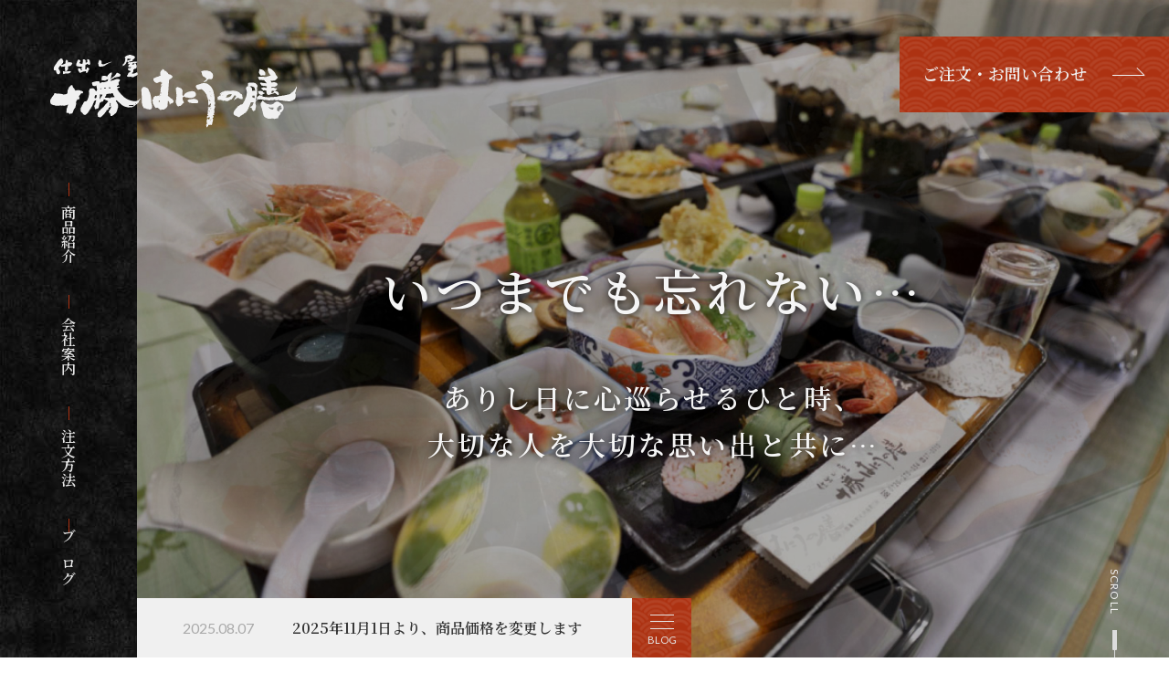

--- FILE ---
content_type: text/html; charset=UTF-8
request_url: https://www.haniunozen.com/
body_size: 3353
content:
<!DOCTYPE html>
<html lang="ja">
<head>
<meta charset="utf-8">
<title>十勝はにうの膳｜法要｜帯広・幕別</title>
<meta name="keywords" content="十勝,法要,帯広,はにうの膳,弁当,オードブル,幕別,音更">
<meta name="description" content="北海道幕別町の「仕出し屋 十勝はにうの膳」が、故人を想うひと時に、真心込めたお料理をお届けします。ご法要本膳やお持ち帰り箱膳、お弁当、オードブルなど、お気軽にお問い合わせ・ご注文ください。">
<meta name="viewport" content="width=device-width, initial-scale=1.0, maximum-scale=2.0, user-scalable=yes">
<link rel="stylesheet" href="https://www.haniunozen.com/style.css">
<link rel="stylesheet" href="https://www.haniunozen.com/css/home.css">
<link href="https://fonts.googleapis.com/css?family=Lato:400,700" rel="stylesheet">
<link href="https://fonts.googleapis.com/css2?family=Noto+Serif+JP:wght@400;600&display=swap" rel="stylesheet">
<script src="https://www.haniunozen.com/js/jquery-1.11.3.min.js"></script>
<script src="https://www.haniunozen.com/js/jquery.bxslider.min.js"></script>
<script src="https://www.haniunozen.com/js/jquery.matchHeight.js"></script>
<script src="https://www.haniunozen.com/js/home.js"></script>
<meta property="og:title" content="十勝はにうの膳">
<meta property="og:type" content="website">
<meta property="og:url" content="https://www.haniunozen.com/">
<meta property="og:image" content="https://www.haniunozen.com/img/common/og.jpg">
<meta property="og:site_name" content="十勝はにうの膳">
<meta property="og:description" content="北海道幕別町の「仕出し屋 十勝はにうの膳」が、故人を想うひと時に、真心込めたお料理をお届けします。ご法要本膳やお持ち帰り箱膳、お弁当、オードブルなど、お気軽にお問い合わせ・ご注文ください。">
<meta property="fb:app_id" content="1080757585834205">
<meta property="og:locale" content="ja_JP">
<link rel="icon" href="https://www.haniunozen.com/img/favicon.ico">
<meta name='robots' content='max-image-preview:large' />
<script async src="https://www.googletagmanager.com/gtag/js?id=G-HDLH22N0T3"></script>
<script>
window.dataLayer = window.dataLayer || [];
function gtag(){dataLayer.push(arguments);}
gtag('js', new Date());
gtag('config', 'G-HDLH22N0T3');
</script>
</head>
<body>
<header>
	<h1><a href="https://www.haniunozen.com/"><img src="https://www.haniunozen.com/img/common/logo.png" alt="仕出し屋 十勝はにうの膳"></a></h1>
	<nav>
		<ul>
			<li class="m1"><a href="https://www.haniunozen.com/item/">商品紹介</a></li>
			<li class="m2"><a href="https://www.haniunozen.com/about/">会社案内</a></li>
			<li class="m3"><a href="https://www.haniunozen.com/howto/">注文方法</a></li>
			<li class="m4"><a href="https://www.haniunozen.com/blog/">ブログ</a></li>
		</ul>
	</nav>
	<div id="slide">
		<ul>
			<li id="slide1"><span></span></li>
			<li id="slide2"><span></span></li>
			<li id="slide3"><span></span></li>
			<li id="slide4"><span></span></li>
		</ul>
		<div class="text"><h2>いつまでも忘れない…</h2><h3>ありし日に心巡らせるひと時、<br>大切な人を大切な思い出と共に…</h3></div>
	</div>
	<article>
		<time datetime="2025-08-07">2025.08.07</time>
		<h3><a href="https://www.haniunozen.com/blog/blog-312.html">2025年11月1日より、商品価格を変更します</a></h3>
		<h4><a href="https://www.haniunozen.com/blog/">BLOG</a></h4>
	</article>
	<div id="scroll"><h6>SCROLL</h6><div><span></span></div></div>
</header>
<a class="orderb" href="https://www.haniunozen.com/order/">ご注文・お問い合わせ</a><section id="sec1">
	<h2 class="titleb">商品紹介</h2>
	<ul>
		<li>
			<h3><a href="https://www.haniunozen.com/item/item1/"><img src="https://www.haniunozen.com/img/home/sec1-item1.jpg" alt="ご法要本膳"><strong>ご法要本膳</strong></a></h3>
			<ul><li>四十九日</li><li>一周忌</li><li>三回忌</li><li>七回忌</li></ul>
			<p>四十九日や一周忌などのご法要に、真心をこめておもてなしする「ご法要本膳」です。ご法要本膳は、2種類ご用意しておりますので、お料理内容などお気軽にご相談ください。</p>
		</li>
		<li>
			<h3><a href="https://www.haniunozen.com/item/item5/"><img src="https://www.haniunozen.com/img/home/sec1-item5.jpg" alt="ご法要箱膳"><strong>ご法要箱膳</strong></a></h3>
			<ul><li>四十九日</li><li>一周忌</li><li>三回忌</li><li>七回忌</li></ul>
			<p>四十九日や一周忌などのご法要に。一部、お持ち帰りも可能で便利です。ご法要箱膳は、2種類ご用意しておりますので、お料理内容などお気軽にご相談ください。</p>
		</li>
		<li>
			<h3><a href="https://www.haniunozen.com/item/item2/"><img src="https://www.haniunozen.com/img/home/sec1-item2.jpg" alt="持帰り箱膳"><strong>持帰り箱膳</strong></a></h3>
			<ul><li>四十九日</li><li>一周忌</li><li>三回忌</li><li>七回忌</li></ul>
			<p>持帰り箱膳は、ご法要会場でお食事いただくことも、そのままお持ち帰りいただくことも可能です。ご予算に合わせた、持帰り箱膳を用意しております。</p>
		</li>
		<li>
			<h3><a href="https://www.haniunozen.com/item/item3/"><img src="https://www.haniunozen.com/img/home/sec1-item3-202501.jpg" alt="お弁当"><strong>お弁当</strong></a></h3>
			<ul><li>会議・研修</li><li>講演会</li></ul>
			<p>会議や研修、講習会、地域行事、接待、おもてなしの際にご利用ください。</p>
		</li>
		<li>
			<h3><a href="https://www.haniunozen.com/item/item4/"><img src="https://www.haniunozen.com/img/home/sec1-item4-202501.jpg" alt="オードブル・仕出し"><strong>オードブル・仕出し</strong></a></h3>
			<ul><li>歓送迎会</li><li>誕生日</li></ul>
			<p>会合やお誕生日会など、お仲間で団らんのひと時に、ぜひご利用ください。</p>
		</li>
		<li>
			<h3><a href="https://www.haniunozen.com/item/item6/"><img src="https://www.haniunozen.com/img/home/sec1-item6-202501.jpg" alt="お祝い料理"><strong>お祝い料理</strong></a></h3>
			<ul><li>お食い初め</li></ul>
			<p>お食い初めや、各種お祝い料理の際に、ぜひご利用ください。</p>
		</li>
	</ul>
</section>
<section id="sec2">
<h2 class="titleb">ご注文方法</h2>
	<div id="video">
		<div id="movieb">
			<video src="https://www.haniunozen.com/img/home/movie.mp4" loop autoplay muted playsinline><p>動画を再生するにはvideoタグをサポートしたブラウザが必要です。</p></video>
		</div>
	</div>
	<div class="box"><a href="https://www.haniunozen.com/howto/">
	<h3>ご注文の流れ・配送エリア</h3>
		<p>ご注文からご法要までの流れ、日程や場所の打ち合わせ、お支払い方法、配送エリアについてご紹介します。お困りのことがございましたらお気軽にお申し付けください。</p>
</a></div>
</section>
<div id="sec3bg"><section id="sec3">
	<h2 class="titleb">ブログ</h2>
	<article>
		<time datetime="2025-08-07">2025.08.07</time>
		<h3><a href="https://www.haniunozen.com/blog/blog-312.html">2025年11月1日より、商品価格を変更します</a></h3>
	</article>
	<article>
		<time datetime="2024-04-27">2024.04.27</time>
		<h3><a href="https://www.haniunozen.com/blog/blog-300.html">桜満開でーす!(^^)!♪♪♪</a></h3>
	</article>
	<article>
		<time datetime="2024-01-25">2024.01.25</time>
		<h3><a href="https://www.haniunozen.com/blog/blog-297.html">「令和6年能登半島地震」で被災された皆様心からお見舞い申し上げます</a></h3>
	</article>
	<h4 class="linkto"><a href="https://www.haniunozen.com/blog/">一覧を見る</a></h4>
</section></div>
<div id="contactb">
	<div>
		<h2>ご注文・お問い合わせ</h2>
		<p>仕出し料理のご注文やお問い合わせは、「お電話」にて承ります。</p>
		<h3><strong>0120-270-054</strong><span>※不在の場合は転送に切り替わります<br>※夜間は090-1647-3933（黒川）まで</span></h3>
		<h4 class="linkto"><a href="https://www.haniunozen.com/order/">ご注文・お問い合わせ</a></h4>
	</div>
</div>
<footer><div id="foot">
	<h2>
		<a href="https://www.haniunozen.com/"><img src="https://www.haniunozen.com/img/common/logo.png" alt="仕出し屋 十勝はにうの膳"></a>
		<span>〒089-0535<br>
		北海道中川郡幕別町札内桜町136<br>
		TEL：0155-27-0010　FAX：0155-66-5161<br>
		フリーダイヤル：0120-270-054</span>
		<a target="_blank" href="https://www.facebook.com/103379308830214/"><img src="https://www.haniunozen.com/img/common/facebook.png"></a>
		<a target="_blank" href="https://www.instagram.com/tokachi_haniu_no_zen/"><img src="https://www.haniunozen.com/img/common/instagram.png"></a>
	</h2>
	<ul>
		<li><a href="https://www.haniunozen.com/item/">商品紹介</a><ul>
<li class="page_item page-item-13"><a href="https://www.haniunozen.com/item/item1/">ご法要本膳</a></li>
<li class="page_item page-item-203"><a href="https://www.haniunozen.com/item/item5/">ご法要箱膳</a></li>
<li class="page_item page-item-15"><a href="https://www.haniunozen.com/item/item2/">お持ち帰り箱膳</a></li>
<li class="page_item page-item-17"><a href="https://www.haniunozen.com/item/item3/">お弁当</a></li>
<li class="page_item page-item-19"><a href="https://www.haniunozen.com/item/item4/">オードブル・仕出し</a></li>
<li class="page_item page-item-308"><a href="https://www.haniunozen.com/item/item6/">お祝い料理（お食い初め）</a></li>
		</ul></li>
		<li><a href="https://www.haniunozen.com/about/">会社案内</a></li>
		<li><a href="https://www.haniunozen.com/howto/">注文方法</a></li>
		<li><a href="https://www.haniunozen.com/blog/">ブログ</a></li>
		<li><a href="https://www.haniunozen.com/order/">ご注文・お問い合わせ</a></li>
	</ul>
	<small>Copyright © Tokachi Haniunozen. All Rights Reserved.<br>created by <a target="_blank" href="https://www.soralink.com">SORALINK</a>.</small>
</div></footer>
<div class="menu"><div class="menu1"></div><div class="menu2"></div><div class="menu3"></div></div>
<div id="spnav">
	<h2><a href="https://www.haniunozen.com/"><img src="https://www.haniunozen.com/img/common/logo.png" alt="仕出し屋 十勝はにうの膳"></a></h2>
	<ul>
		<li class="m0"><a href="https://www.haniunozen.com/">トップページ</a></li>
		<li class="m1"><a href="https://www.haniunozen.com/item/">商品紹介</a><ul>
<li class="page_item page-item-13"><a href="https://www.haniunozen.com/item/item1/">ご法要本膳</a></li>
<li class="page_item page-item-203"><a href="https://www.haniunozen.com/item/item5/">ご法要箱膳</a></li>
<li class="page_item page-item-15"><a href="https://www.haniunozen.com/item/item2/">お持ち帰り箱膳</a></li>
<li class="page_item page-item-17"><a href="https://www.haniunozen.com/item/item3/">お弁当</a></li>
<li class="page_item page-item-19"><a href="https://www.haniunozen.com/item/item4/">オードブル・仕出し</a></li>
<li class="page_item page-item-308"><a href="https://www.haniunozen.com/item/item6/">お祝い料理（お食い初め）</a></li>
		</ul></li>
		<li class="m2"><a href="https://www.haniunozen.com/about/">会社案内</a></li>
		<li class="m3"><a href="https://www.haniunozen.com/howto/">注文方法</a></li>
		<li class="m4"><a href="https://www.haniunozen.com/blog/">ブログ</a></li>
		<li class="m5"><a href="https://www.haniunozen.com/order/">ご注文・お問い合わせ</a></li>
	</ul>
</div>
</body>
</html>

--- FILE ---
content_type: text/css
request_url: https://www.haniunozen.com/style.css
body_size: 3134
content:
@charset "utf-8";

body,div,
h1,h2,h3,h4,h5,h6,
p,blockquote,pre,address,
ul,ol,li,dl,dt,dd,
table,th,td,
form,fieldset,legend{
	margin:0;
	padding:0;
	color:#323232;
	line-height:1.4;
	}
body{
	font-family:Helvetica,Lucida Grande,Verdana,Arial,"メイリオ",Meiryo,"ヒラギノ角ゴPro W3","Hiragino Kaku Gothic Pro","ＭＳ Ｐゴシック",sans-serif;
	font-size:16px;
	line-height:1.4;
	-webkit-text-size-adjust:100%;
	}
table{
	border-collapse:collapse;
	border-spacing:0;
	}
img{
	border:0;
	display:block;
	font-size:0;
	line-height:0;
	max-width:100%;
	height:auto;
	}
a:hover img{
	filter:alpha(opacity=80);
	-moz-opacity:0.8;
	opacity:0.8;
	}
li{
	list-style-type:none;
	}
p{
	line-height:2.2;
	font-size:17px;
	text-align:justify;
	text-justify:inter-ideograph;
	}
a{
	text-decoration:none;
	color:#AD3212;
	}
a:hover{
	text-decoration:underline;
	color:#D1462A;
	}
/* RESET HTML5 */
article,aside,canvas,details,figcaption,figure,footer,header,hgroup,menu,nav,section,summary,time,mark,audio,video{margin:0;padding:0;border:0;outline:0;font-size:100%;font:inherit;vertical-align:baseline;}
/* HTML5 display-role reset for older browsers */
article,aside,details,figcaption,figure,footer,header,hgroup,menu,nav,section{display:block;}

body{
	background:url(img/common/bg.jpg) repeat left top;
	}
header{
	position:absolute;
	width:100%;
	box-sizing:border-box;
	-moz-box-sizing:border-box;
	-webkit-box-sizing:border-box;
	-o-box-sizing:border-box;
	-ms-box-sizing:border-box;
	}
header h1{
	position:absolute;
	left:55px;
	top:60px;
	width:270px;
	z-index:6;
	}
header nav{
	position:absolute;
	left:0;
	top:0;
	box-sizing:border-box;
	-moz-box-sizing:border-box;
	-webkit-box-sizing:border-box;
	-o-box-sizing:border-box;
	-ms-box-sizing:border-box;
	padding:200px 0 30px 0;
	width:150px;
	z-index:5;
	}
header nav ul{
	height:100%;
	}
header nav ul li{
	height:25%;
	display:block;
	font-size:0;
	text-align:center;
	position:relative;
	}
header nav ul li a{
	-webkit-writing-mode:vertical-rl;
	-ms-writing-mode:tb-rl;
	writing-mode:vertical-rl;
	font-size:16px;
	font-weight:600;
	font-family:'Noto Serif JP', serif;
	display:inline-block;
	color:#E6E6E6;
	padding:24px 4px 24px 2px;
	overflow:hidden;
	zoom:1;
	}
header nav ul li a:after{
	content:"";
	display:block;
	width:1px;
	height:15px;
	position:absolute;
	left:50%;
	top:0;
	background-color:#AD3212;
	}
header nav ul li a:hover{
	color:#E6E6E6;
	text-decoration:none;
	background:url(img/common/bg1.png) repeat left center;
	background-color:#AD3212;
	}
header nav ul li a:hover:after{
	display:none;
	}
.orderb{
	position:fixed;
	padding:28px 90px 30px 25px;
	display:inline-block;
	z-index:5;
	right:0;
	top:40px;
	color:#F0F0F0;
	font-size:18px;
	font-weight:600;
	font-family:'Noto Serif JP', serif;
	background:url(img/common/bg1.png) repeat center center;
	background-color:#AD3212;
	}
.orderb:before{
	display:block;
	position:absolute;
	right:27px;
	bottom:40px;
	height:1px;
	width:35px;
	background:#F0F0F0;
	content:"";
	}
.orderb:after{
	display:block;
	position:absolute;
	right:25px;
	bottom:44px;
	height:1px;
	width:12px;
	background:#F0F0F0;
	transform:rotate(45deg);
	content:"";
	}
.orderb:hover{
	text-decoration:none;
	filter:alpha(opacity=80);
	-moz-opacity:0.8;
	opacity:0.8;
	color:#F0F0F0;
	}
.titleb{
	font-size:40px;
	-webkit-writing-mode:vertical-rl;
	-ms-writing-mode:tb-rl;
	writing-mode:vertical-rl;
	color:#F0F0F0;
	font-weight:600;
	font-family:'Noto Serif JP', serif;
	padding-top:48px;
	position:relative;
	letter-spacing:0.1em;
	margin:0 auto;
	display:block;
	}
.titleb:after{
	content:"";
	display:block;
	width:1px;
	height:35px;
	background-color:#F0F0F0;
	position:absolute;
	left:50%;
	top:0;
	}
.main .titleb{
	position:absolute;
	left:50%;
	top:0;
	margin:190px 0 0 28px;
	}
.linkto a{
	font-size:16px;
	font-weight:600;
	font-family:'Noto Serif JP', serif;
	padding:13px 62px 12px 18px;
	background:url(img/common/bg1.png) repeat left center;
	background-color:#AD3212;
	color:#F0F0F0;
	position:relative;
	}
.linkto a:before{
	display:block;
	position:absolute;
	right:18px;
	bottom:22px;
	height:1px;
	width:24px;
	background:#F0F0F0;
	content:"";
	}
.linkto a:after{
	display:block;
	position:absolute;
	right:17px;
	bottom:25px;
	height:1px;
	width:9px;
	background:#F0F0F0;
	transform:rotate(45deg);
	content:"";
	}
.linkto a:hover{
	text-decoration:none;
	filter:alpha(opacity=80);
	-moz-opacity:0.8;
	opacity:0.8;
	}
#contactb{
	position:relative;
	height:680px;
	background-color:#FFF;
	}
#contactb:after{
	width:100%;
	height:520px;
	content:"";
	display:block;
	position:absolute;
	left:0;
	top:0;
	background:url(img/common/contactbg.jpg) no-repeat center center;
	-webkit-background-size:cover;
	background-size:cover;
	}
#contactb div{
	width:370px;
	background-color:#FFF;
	position:absolute;
	left:50%;
	top:100px;
	margin-left:-570px;
	z-index:1;
	padding:60px 40px 90px 40px;
	-webkit-box-shadow:1px 1px 8px 2px rgba(0,0,0,0.2);
	-moz-box-shadow:1px 1px 8px 2px rgba(0,0,0,0.2);
	box-shadow:1px 1px 8px 2px rgba(0,0,0,0.2);
	}
#contactb div:after{
	content:"";
	display:block;
	width:100%;
	height:20px;
	position:absolute;
	left:0;
	bottom:0;
	background:url(img/common/bg3.png) repeat center 5px;
	background-color:#B58742;
	}
#contactb div h2{
	font-size:32px;
	text-align:center;
	color:#B58742;
	font-weight:600;
	font-family:'Noto Serif JP', serif;
	border-bottom:1px solid #B58742;
	border-top:1px solid #B58742;
	padding:18px 0 18px 0;
	}
#contactb div p{
	font-size:16px;
	line-height:1.6;
	margin:15px 10px 0 10px;
	}
#contactb div h3{
	font-size:18px;
	font-weight:normal;
	margin-top:12px;
	}
#contactb div h3 strong{
	font-size:44px;
	font-weight:600;
	font-family:'Noto Serif JP', serif;
	display:block;
	padding-left:70px;
	background:url(img/common/free.png) no-repeat left 12px;
	margin-bottom:10px;
	}
#contactb div h4{
	text-align:right;
	margin-top:40px;
	}
footer{
	background:url(img/home/sec1bg.png) no-repeat right top;
	}
#foot{
	max-width:660px;
	margin:0 auto;
	padding:40px 40px 200px 400px;
	position:relative;
	overflow:hidden;
	zoom:1;
	}
#foot h2{
	position:absolute;
	left:40px;
	top:80px;
	font-size:16px;
	font-weight:normal;
	color:#E6E6E6;
	}
#foot h2 span{
	display:block;
	}
#foot h2 img{
	display:inline-block;
	width:50px;
	margin:30px 10px 0 0;
	}
#foot h2 a:first-of-type img{
	margin:0 0 20px 0;
	width:270px;
	display:block;
	}
#foot h2 a:first-of-type{
	width:270px;
	display:block;
	}
#foot ul{
	float:right;
	text-align:left;
	}
#foot ul li{
	float:left;
	margin:40px 50px 0 0;
	position:relative;
	-webkit-writing-mode:vertical-lr;
	-ms-writing-mode:tb-lr;
	writing-mode:vertical-lr;
	font-size:18px;
	font-weight:600;
	font-family:'Noto Serif JP', serif;
	padding-top:24px;
	}
#foot ul li:last-of-type{
	margin-right:0;
	}
#foot ul li:after{
	content:"";
	display:block;
	width:1px;
	height:15px;
	position:absolute;
	left:13px;
	top:0;
	background-color:#AD3212;
	}
#foot ul li a{
	color:#E6E6E6;
	}
#foot ul li ul{
	float:none;
	margin:0 0px 0 15px;
	}
#foot ul li ul li{
	margin:0 15px 0 0;
	font-size:16px;
	padding-top:18px;
	float:none;
	}
#foot ul li ul li:after{
	height:10px;
	background-color:#E6E6E6;
	}
#foot ul li a:hover{
	text-decoration:none;
	filter:alpha(opacity=80);
	-moz-opacity:0.8;
	opacity:0.8;
	}
#foot small{
	font-size:15px;
	color:#E6E6E6;
	display:block;
	font-family:"Lato", sans-serif;
	font-weight:400;
	position:absolute;
	left:40px;
	bottom:50px;
	}
#foot small a{
	color:#E6E6E6;
	}
#spnav{
	display:none;
	}
.main{
	position:relative;
	padding:415px 40px 160px 150px;
	background:url(img/home/sec1bg.png) no-repeat right top;
	}
@media screen and (max-width:1230px){
#contactb div{
	left:40px;
	margin-left:0;
	}
}
@media screen and (max-width:900px){
p{
	line-height:2;
	}
header h1{
	left:6%;
	top:35px;
	width:200px;
	}
header nav{
	display:none;
	}
.orderb{
	display:none;
	}
.titleb{
	font-size:32px;
	padding-top:38px;
	letter-spacing:0.05em;
	}
.titleb:after{
	height:25px;
	}
.main .titleb{
	position:relative;
	left:auto;
	top:auto;
	margin:0 auto;
	}
#contactb{
	height:auto;
	padding:240px 0 70px 0;
	background:url(img/home/sec2bg.jpg) repeat center center;
	}
#contactb:after{
	height:300px;
	-webkit-background-size:140% auto;
	background-size:140% auto;
	background-position:right top;
	}
#contactb div{
	width:88%;
	position:relative;
	left:auto;
	top:auto;
	margin:0 auto;
	box-sizing:border-box;
	-moz-box-sizing:border-box;
	-webkit-box-sizing:border-box;
	-o-box-sizing:border-box;
	-ms-box-sizing:border-box;
	padding:50px 6% 75px 6%;
	}
#contactb div h2{
	font-size:28px;
	}
#contactb div p{
	margin:15px 0 0 0;
	}
#contactb div h3{
	font-size:17px;
	margin-top:15px;
	text-align:center;
	}
#contactb div h3 strong{
	font-size:38px;
	display:inline-block;
	padding-left:56px;
	-webkit-background-size:50px auto;
	background-size:50px auto;
	}
#contactb div h3 strong a{
	color:#323232;
	}
#contactb div h3 span{
	display:block;
	}
#contactb div h4{
	margin-top:55px;
	}
#foot{
	max-width:88%;
	width:88%;
	padding:80px 6% 50px 6%;
	text-align:center;
	}
#foot h2{
	position:relative;
	left:auto;
	top:auto;
	display:inline-block;
	}
#foot h2 span{
	text-align:left;
	}
#foot h2 span a{
	color:#E6E6E6;
	}
#foot h2 a:first-of-type img{
	display:inline-block;
	width:200px;
	}
#foot h2 a:first-of-type{
	display:inline-block;
	width:200px;
	}
#foot h2 span a:first-of-type{
	width:auto;
	}
#foot ul{
	float:none;
	padding-top:20px;
	}
#foot ul li{
	float:none;
	margin:0;
	-webkit-writing-mode:horizontal-tb;
	-ms-writing-mode:lr-tb;
	writing-mode:horizontal-tb;
	font-size:17px;
	padding-top:0;
	}
#foot ul li:after{
	width:15px;
	height:1px;
	left:20px;
	top:32px;
	}
#foot ul li a{
	padding:20px 0 20px 46px;
	border-bottom:1px solid #999;
	display:block;
	}
#foot ul li ul{
	margin:0;
	padding:0 0 0 30px;
	}
#foot ul li ul li{
	margin:0;
	font-size:16px;
	padding-top:0;
	}
#foot ul li ul li:after{
	height:1px;
	width:10px;
	top:27px;
	}
#foot ul li ul li a{
	padding:16px 0 16px 42px;
	}
#foot small{
	position:relative;
	left:auto;
	bottom:auto;
	padding-top:50px;
	}
.menu{ width:50px; height:38px; top:30px; position:fixed; right:4%; cursor:pointer; z-index:300; transition:color 2s; }
.menu:hover{ filter:alpha(opacity=80);-moz-opacity:0.8;opacity:0.8; }
.menu1{ width:30px; height:2px; background-color:#F0F0F0; position:absolute; top:0px; left:10px; } 
.menu2{ width:30px; height:2px; background-color:#F0F0F0; position:absolute; top:8px; left:10px; } 
.menu3{ width:30px; height:2px; background-color:#F0F0F0; position:absolute; top:16px; left:10px; } 
.menu:after{
	content:"MENU";
	position:absolute;
	bottom:0;
	left:0;
	width:50px;
	text-align:center;
	font-size:11px;
	color:#F0F0F0;
	font-family:"Lato", sans-serif;
	font-weight:400;
	}
.menuclick:after{
	content:"CLOSE";
	}
.menu1,.menu2,.menu3{
	transition:all 0.5s ease-out;
	-o-transition:all 0.5s ease-out;
	-moz-transition:all 0.5s ease-out;
	-webkit-transition:all 0.5s ease-out;
	-ms-transition:all 0.5s ease-out;
	}
.menuclick{
	position:fixed;
	top:34px;
	margin:0;
	}
.menuclick1{
	top:6px;
	-moz-transform:rotate(405deg);
	-webkit-transform:rotate(405deg);
	-o-transform:rotate(405deg);
	-ms-transform:rotate(405deg);
	transform:rotate(405deg);
	-webkit-box-shadow:0px 0px 0 0 rgba(0,0,0,0);
	-moz-box-shadow:0px 0px 0 0 rgba(0,0,0,0);
	box-shadow:0px 0px 0 0 rgba(0,0,0,0);
	}
.menuclick2{
	opacity:0;
	}
.menuclick3{
	top:6px;
	-moz-transform:rotate(-405deg);
	-webkit-transform:rotate(-405deg);
	-o-transform:rotate(-405deg);
	-ms-transform:rotate(-405deg);
	transform:rotate(-405deg);
	-webkit-box-shadow:0px 0px 0 0 rgba(0,0,0,0);
	-moz-box-shadow:0px 0px 0 0 rgba(0,0,0,0);
	box-shadow:0px 0px 0 0 rgba(0,0,0,0);
	}
#spnav{
	position:fixed;
	top:0;
	height:100%;
	width:100%;
	z-index:50;
	padding:50px 6% 70px 6%;
	box-sizing:border-box;
	-moz-box-sizing:border-box;
	-webkit-box-sizing:border-box;
	-o-box-sizing:border-box;
	-ms-box-sizing:border-box;
	overflow-y:scroll;
	-ms-overflow-style:none;
	scrollbar-width:none;
	}
#spnav::-webkit-scrollbar{
	display:none;
	-webkit-appearance:none;
	}
#spnav:after{
	background:url(img/common/bg.jpg) repeat left top;
	content:"";
	display:block;
	width:100%;
	height:100%;
	position:fixed;
	left:0;
	top:0;
	z-index:50;
	}
#spnav h2{
	position:relative;
	z-index:60;
	width:200px;
	}
#spnav h2 a{
	display:inline-block;
	}
#spnav ul{
	position:relative;
	z-index:60;
	margin-top:10px;
	}
#spnav ul li{
	position:relative;
	font-size:18px;
	font-weight:600;
	font-family:'Noto Serif JP', serif;
	}
#spnav ul li:after{
	content:"";
	display:block;
	width:15px;
	height:1px;
	position:absolute;
	left:20px;
	top:32px;
	background-color:#AD3212;
	}
#spnav ul li a{
	color:#E6E6E6;
	padding:20px 0 20px 46px;
	border-bottom:1px solid #999;
	display:block;
	}
#spnav ul li ul{
	padding:0 0 0 30px;
	margin-top:0;
	}
#spnav ul li ul li{
	font-size:17px;
	}
#spnav ul li ul li:after{
	height:1px;
	width:10px;
	top:30px;
	background-color:#E6E6E6;
	}
#spnav ul li ul li a{
	padding:18px 0 18px 42px;
	}
#spnav ul li a:hover{
	text-decoration:none;
	filter:alpha(opacity=80);
	-moz-opacity:0.8;
	opacity:0.8;
	}
.main{
	padding:140px 6% 120px 6%;
	}
}

--- FILE ---
content_type: text/css
request_url: https://www.haniunozen.com/css/home.css
body_size: 2729
content:
@charset "utf-8";

@media screen and (max-width:900px){
#spnav ul li.m0 a{
	background:url(../img/common/bg1.png) repeat center center;
	background-color:#AD3212;
	padding-left:22px;
	border-bottom:0;
	}
#spnav ul li.m0:after{
	display:none;
	}
}
header{
	position:relative;
	padding-left:150px;
	}
header article{
	position:absolute;
	left:150px;
	bottom:0;
	background-color:#F0F0F0;
	z-index:2;
	min-height:65px;
	padding:22px 120px 20px 170px;
	max-width:75%;
	box-sizing:border-box;
	-moz-box-sizing:border-box;
	-webkit-box-sizing:border-box;
	-o-box-sizing:border-box;
	-ms-box-sizing:border-box;
	}
header article time{
	font-size:16px;
	color:#AAAAAA;
	font-family:"Lato", sans-serif;
	font-weight:400;
	position:absolute;
	left:50px;
	top:22px;
	}
header article h3{
	font-size:16px;
	font-weight:600;
	font-family:'Noto Serif JP', serif;
	}
header article h3 a{
	color:#323232;
	}
header article h4 a{
	display:block;
	padding-top:38px;
	position:absolute;
	right:0;
	bottom:0;
	width:65px;
	text-align:center;
	height:27px;
	background:url(../img/common/bg1.png) repeat left center;
	background-color:#AD3212;
	color:#E6E6E6;
	font-size:11px;
	font-family:"Lato", sans-serif;
	font-weight:400;
	}
header article h4 a:after{
	content:"";
	display:block;
	width:26px;
	height:1px;
	background-color:#E6E6E6;
	position:absolute;
	left:50%;
	top:18px;
	margin-left:-13px;
	}
header article h4 a:before{
	content:"";
	display:block;
	width:26px;
	height:7px;
	border-bottom:1px solid #E6E6E6;
	border-top:1px solid #E6E6E6;
	position:absolute;
	left:50%;
	top:25px;
	margin-left:-13px;
	}
header article h4 a:hover{
	text-decoration:none;
	filter:alpha(opacity=80);
	-moz-opacity:0.8;
	opacity:0.8;
	color:#E6E6E6;
	}
.bx-wrapper{
	position:relative;
	margin:0 auto 0px;
	padding:0;
	*zoom:1;
	}
.bx-wrapper img{
	max-width:100%;
	display:block;
	}
.bx-wrapper .bx-loading{
	min-height:50px;
	background:url(../img/home/bx_loader.gif) center center no-repeat #fff;
	height:100%;
	width:100%;
	position:absolute;
	top:0;
	left:0;
	z-index:20;
	}
#slide{
	width:100%;
	z-index:2;
	overflow:hidden;
	zoom:1;
	position:relative;
	}
#slide ul li{
	overflow:hidden;
	zoom:1;
	}
#slide li span{
	animation:anime_zoom 6s linear;
	transform:scale(1.15);
	background:url(../img/home/slide1.jpg) no-repeat center center;
	display:block;
	-webkit-background-size:cover;
	background-size:cover;
	position:relative;
	z-index:1;
	}
@-webkit-keyframes anime_zoom{
	0%{transform:scale(1.0);}
	100%{transform:scale(1.15);}
	}
@keyframes anime_zoom{
	0%{transform:scale(1.0);}
	100%{transform:scale(1.15);}
	}
#slide ul li#slide2 span{
	background:url(../img/home/slide2.jpg) no-repeat center center;
	-webkit-background-size:cover;
	background-size:cover;
	}
#slide ul li#slide3 span{
	background:url(../img/home/slide3.jpg) no-repeat center center;
	-webkit-background-size:cover;
	background-size:cover;
	}
#slide ul li#slide4 span{
	background:url(../img/home/slide4.jpg) no-repeat center bottom;
	-webkit-background-size:cover;
	background-size:cover;
	}
#slide .text{
	position:absolute;
	top:50%;
	left:0;
	margin-top:-80px;
	width:100%;
	z-index:60;
	}
#slide .text h2{
	text-align:center;
	color:#F5F5F5;
	letter-spacing:0.1em;
	font-weight:600;
	font-family:'Noto Serif JP', serif;
	font-size:54px;
	text-shadow:0px 0px 10px rgba(0,0,0,1);
	}
#slide .text h3{
	display:none;
	text-align:center;
	color:#F5F5F5;
	letter-spacing:0.1em;
	font-weight:600;
	font-family:'Noto Serif JP', serif;
	font-size:30px;
	margin-top:55px;
	text-shadow:0px 0px 10px rgba(0,0,0,1);
	line-height:1.7;
	}
#scroll{
	height:110px;
	position:absolute;
	z-index:2;
	right:60px;
	bottom:0;
	margin-bottom:-30px;
	}
#scroll h6{
	font-family:"Lato", sans-serif;
	font-size:12px;
	font-weight:400;
	color:#F0F0F0;
	position:absolute;
	left:50%;
	margin-left:-25px;
	top:0;
	letter-spacing:0.1em;
	-moz-transform:rotate(90deg);
	-webkit-transform:rotate(90deg);
	-o-transform:rotate(90deg);
	-ms-transform:rotate(90deg);
	transform:rotate(90deg);
	}
#scroll:after{
	content:"";
	display:block;
	width:1px;
	height:60px;
	background-color:#DCDCDC;
	position:absolute;
	left:50%;
	bottom:0;
	z-index:2;
	}
#scroll div{
	display:block;
	height:60px;
	position:absolute;
	left:50%;
	top:50px;
	width:10px;
	margin-left:-5px;
	overflow:hidden;
	zoom:1;
	}
#scroll span{
	display:block;
	width:5px;
	height:26px;
	background-color:#DCDCDC;
	border-radius:1px;
	-webkit-border-radius:1px;
	-moz-border-radius:1px;
	-o-border-radius:1px;
	-ms-border-radius:1px;
	position:absolute;
	left:50%;
	top:-10px;
	margin-left:-2px;
	z-index:3;
	}
#sec1{
	background:url(../img/home/sec1bg.png) no-repeat right top;
	padding:95px 0 160px 0px;
	position:relative;
	}
#sec1:after{
	width:520px;
	height:380px;
	content:"";
	display:block;
	position:absolute;
	left:0;
	bottom:0;
	background:url(../img/home/sec1bg2.png) no-repeat left bottom;
	z-index:-1;
	}
#sec1 h2{
	position:absolute;
	left:50%;
	top:150px;
	margin-left:-600px;
	}
#sec1 ul{
	max-width:1240px;
	padding:0 40px 0 160px;
	margin:0 auto;
	overflow:hidden;
	zoom:1;
	box-sizing:border-box;
	-moz-box-sizing:border-box;
	-webkit-box-sizing:border-box;
	-o-box-sizing:border-box;
	-ms-box-sizing:border-box;
	}
#sec1 ul li{
	float:left;
	width:47.5%;
	margin:55px 5% 0 0;
	background-color:#FAF8FC;
	position:relative;
	}
#sec1 ul li:nth-of-type(2n){
	margin-right:0;
	}
#sec1 ul li h3{
	position:relative;
	}
#sec1 ul li h3 strong{
	position:absolute;
	right:0;
	bottom:35px;
	display:inline-block;
	font-size:32px;
	font-weight:600;
	font-family:'Noto Serif JP', serif;
	color:#F0F0F0;
	padding:4px 62px 4px 15px;
	z-index:1;
	background:url(../img/common/bg1.png) repeat left center;
	background-color:#AD3212;
	}
#sec1 ul li h3 strong:before{
	display:block;
	position:absolute;
	right:18px;
	bottom:24px;
	height:1px;
	width:24px;
	background:#F0F0F0;
	content:"";
	}
#sec1 ul li h3 strong:after{
	display:block;
	position:absolute;
	right:17px;
	bottom:27px;
	height:1px;
	width:9px;
	background:#F0F0F0;
	transform:rotate(45deg);
	content:"";
	}
#sec1 ul li h3 a:hover strong{
	filter:alpha(opacity=80);
	-moz-opacity:0.8;
	opacity:0.8;
	}
#sec1 ul li ul{
	position:relative;
	z-index:2;
	max-width:auto;
	padding:0 20px 0 25px;
	margin:-18px 0 0 0;
	}
#sec1 ul li ul li{
	width:auto;
	font-size:16px;
	margin:5px 5px 0 0;
	background-color:#C49E4D;
	color:#F0F0F0;
	padding:2px 10px 2px 10px;
	display:inline-block;
	border-radius:400px;
	-webkit-border-radius:400px;
	-moz-border-radius:400px;
	-o-border-radius:400px;
	-ms-border-radius:400px;
	}
#sec1 ul li ul li:nth-of-type(2n){
	margin-right:5px;
	}
#sec1 ul li p{
	font-size:15px;
	line-height:1.6;
	padding:12px 25px 22px 25px;
	}
#sec2{
	background:url(../img/home/sec2bg.jpg) repeat center center;
	position:relative;
	overflow:hidden;
	zoom:1;
	padding:420px 0 120px 0;
	}
#sec2 h2.titleb{
	position:absolute;
	left:50%;
	top:80px;
	margin-left:-470px;
	color:#323232;
	z-index:2;
	}
#sec2 h2.titleb:after{
	background-color:#323232;
	}
#sec2 #video{
	position:absolute;
	left:50%;
	top:0;
	height:560px;
	margin-left:-300px;
	width:-webkit-calc(50% + 300px);
	width:calc(50% + 300px);
	}
#sec2 #video #movieb{
	width:100%;
	height:100%;
	background:url(../img/home/bx_loader.gif) no-repeat center center;
	position:absolute;
	background-color:#FFF;
	left:0;
	top:0;
	z-index:1;
	overflow:hidden;
	zoom:1;
	}
#sec2 #video #movieb video{
	position:absolute;
	z-index:2;
	}
#sec2 .box{
	max-width:1200px;
	margin:0 auto;
	padding:0 560px 0 40px;
	box-sizing:border-box;
	-moz-box-sizing:border-box;
	-webkit-box-sizing:border-box;
	-o-box-sizing:border-box;
	-ms-box-sizing:border-box;
	position:relative;
	z-index:1;
	}
#sec2 .box a{
	display:block;
	background-color:#FFF;
	padding:40px 40px 60px 40px;
	position:relative;
	}
#sec2 .box a:after{
	content:"";
	display:block;
	width:100%;
	height:20px;
	position:absolute;
	left:0;
	bottom:0;
	background:url(../img/common/bg2.png) repeat center center;
	background-color:#002E4D;
	}
#sec2 .box a:hover{
	text-decoration:none;
	filter:alpha(opacity=90);
	-moz-opacity:0.9;
	opacity:0.9;
	}
#sec2 .box a h3{
	font-size:32px;
	color:#B58742;
	font-weight:600;
	font-family:'Noto Serif JP', serif;
	}
#sec2 .box a p{
	font-size:16px;
	line-height:1.8;
	margin-top:15px;
	display:block;
	position:relative;
	}
#sec2 .box a p:before{
	display:block;
	position:absolute;
	right:-18px;
	bottom:-15px;
	height:1px;
	width:35px;
	background:#323232;
	content:"";
	}
#sec2 .box a p:after{
	display:block;
	position:absolute;
	right:-20px;
	bottom:-11px;
	height:1px;
	width:12px;
	background:#323232;
	transform:rotate(45deg);
	content:"";
	}
#sec3bg{
	background-color:#FFF;
	}
#sec3{
	max-width:760px;
	margin:0 auto;
	padding:75px 40px 120px 220px;
	position:relative;
	min-height:280px;
	}
#sec3 h2.titleb{
	position:absolute;
	left:40px;
	top:0;
	margin-top:-35px;
	color:#323232;
	padding-top:83px;
	}
#sec3 h2.titleb:after{
	background-color:#323232;
	height:70px;
	}
#sec3 article{
	border-bottom:1px solid #D7D7D7;
	padding:20px;
	overflow:hidden;
	zoom:1;
	}
#sec3 article:last-of-type{
	border-bottom:0;
	padding-bottom:0;
	}
#sec3 article img{
	float:right;
	width:100px;
	margin-left:30px;
	}
#sec3 article time{
	display:block;
	font-size:17px;
	color:#AAAAAA;
	font-family:"Lato", sans-serif;
	font-weight:400;
	margin-top:5px;
	}
#sec3 article h3{
	font-size:17px;
	font-weight:600;
	font-family:'Noto Serif JP', serif;
	margin:5px 0 10px 0;
	}
#sec3 h4 a{
	position:absolute;
	left:0;
	top:320px;
	margin-left:-15px;
	}
@media screen and (max-width:1300px){
#sec1 h2{
	left:40px;
	margin-left:0;
	}
}
@media screen and (max-width:1220px){
#sec2 .box{
	max-width:680px;
	margin:0;
	padding:0 40px 0 40px;
	}
}
@media screen and (max-width:1155px){
#sec3 h4 a{
	left:40px;
	margin-left:0;
	}
}
@media screen and (max-width:1040px){
#sec2 h2.titleb{
	left:40px;
	margin-left:0;
	}
}
@media screen and (max-width:900px){
header article{
	left:0;
	min-height:65px;
	padding:12px 85px 12px 4%;
	max-width:none;
	width:-webkit-calc(100% - 70px) ;
	width:calc(100% - 70px) ;
	}
header article time{
	font-size:15px;
	position:relative;
	left:auto;
	top:auto;
	display:block;
	}
header article h3{
	margin-top:2px;
	font-size:15px;
	}
#slide{
	position:absolute;
	left:0;
	top:0;
	}
#slide ul li#slide4 span{
	background:url(../img/home/slide4sp.jpg) no-repeat center center;
	-webkit-background-size:cover;
	background-size:cover;
	}
#slide .text{
	margin-top:-90px;
	}
#slide .text h2{
	font-size:34px;
	}
#slide .text h3{
	font-size:19px;
	margin-top:30px;
	}
#scroll{
	right:35px;
	}
#sec1{
	padding:80px 0 130px 0px;
	-webkit-background-size:100% auto;
	background-size:100% auto;
	}
#sec1:after{
	height:100%;
	width:100%;	
	-webkit-background-size:100% auto;
	background-size:100% auto;
	}
#sec1 h2{
	position:relative;
	left:auto;
	top:auto;
	margin:0 auto;
	}
#sec1 ul{
	padding:0 6% 0 6%;
	}
#sec1 ul li{
	float:none;
	width:100%;
	margin:35px 0 0 0;
	overflow:hidden;
	zoom:1;
	}
#sec1 ul li h3 strong{
	font-size:28px;
	padding:2px 60px 3px 12px;
	}
#sec1 ul li h3 strong:before{
	bottom:20px;
	}
#sec1 ul li h3 strong:after{
	bottom:23px;
	}
#sec1 ul li ul{
	padding:0 20px 0 25px;
	}
#sec1 ul li ul li{
	font-size:15px;
	margin:4px 3px 0 0;
	padding:2px 6px 2px 6px;
	}
#sec1 ul li ul li:nth-of-type(2n){
	margin-right:3px;
	}
#sec2{
	padding:90px 0 120px 0;
	}
#sec2 h2.titleb{
	position:relative;
	left:auto;
	top:auto;
	margin:0 auto;
	}
#sec2 #video{
	position:relative;
	left:auto;
	top:auto;
	margin:25px 0 0 0;
	width:-webkit-calc(100%);
	width:calc(100%);
	width:100%;
	height:320px;
	}
#sec2 .box{
	max-width:none;
	width:88%;
	margin:-50px auto 0 auto;
	padding:0;
	}
#sec2 .box a{
	padding:35px 6% 65px 6%;
	}
#sec2 .box a h3{
	font-size:25px;
	}
#sec2 .box a p{
	margin-top:12px;
	}
#sec2 .box a p:before{
	right:0px;
	bottom:-20px;
	}
#sec2 .box a p:after{
	right:-2px;
	bottom:-16px;
	}
#sec3{
	max-width:none;
	padding:0px 6% 120px 6%;
	min-height:none;
	}
#sec3 h2.titleb{
	position:relative;
	left:auto;
	top:auto;
	margin:-25px auto 20px auto;
	padding-top:63px;
	}
#sec3 h2.titleb:after{
	height:50px;
	}
#sec3 article{
	padding:20px 0;
	}
#sec3 article img{
	width:90px;
	}
#sec3 article time{
	font-size:16px;
	}
#sec3 h4{
	text-align:center;
	padding-top:70px;
	}
#sec3 h4 a{
	position:relative;
	left:auto;
	top:auto;
	margin:0;
	text-align:center;
	}
}

--- FILE ---
content_type: application/javascript
request_url: https://www.haniunozen.com/js/home.js
body_size: 777
content:
$(document).ready(function(){
	var hsize = $(window).height();
	$('header,header nav,#slide,#slide li span').css("height", hsize + "px");
});
$(function(){
	setSize();
	$(window).resize(function(){
		setSize();
	});
});
function setSize(){
	var imgW = 960;
	var imgH = 540;
	var wsize = $(window).width();
	if(wsize >= 900){
		var winW = $(window).width()/2 + 300;
		var winH = 560;
	}else{
		var winW = $(window).width();
		var winH = 320;
	}
	var scaleW = winW / imgW;
	var scaleH = winH / imgH;
	var fixScale = Math.max(scaleW, scaleH);
	var setW = imgW * fixScale;
	var setH = imgH * fixScale;
	var moveX = Math.floor((winW - setW) / 2);
	var moveY = Math.floor((winH - setH) / 2);
	$('#movieb video').css({
		'width': setW,
		'height': setH,
		'left' : moveX,
		'top' : moveY
	});
}
$(function(){
	setTimeout('rect()');
});
function rect(){
	$("#scroll span").animate({
		top:"122px"
	}, 1500).animate({
		top:"-26px"
	}, 0)
	setTimeout("rect()", 2000);
}
$(function(){
	$(".menu").click(function(){
		$(".menu1").toggleClass("menuclick1");
		$(".menu2").toggleClass("menuclick2");
		$(".menu3").toggleClass("menuclick3");
		$(".menu").toggleClass("menuclick");
		$("#spnav").slideToggle(600);
	});
});
$(document).ready(function(){
	$("#slide ul").bxSlider({
		mode:'fade',
		auto: true,
		pause:4500,
		speed:1200,
		autoHover:false,
		useCSS:false,
		controls:false,
		pager:false,
		autoControls:false,
		touchEnabled:false,
		onSlideBefore : function(){
            window.scrollTo(0, window.pageYOffset);
        }
	});
});
$(function() {
    var $allMsg = $('#slide .text h2');
    var $wordList = $('#slide .text h2').html().split("");
    $('#slide .text h2').html("");
    $.each($wordList, function(idx, elem) {
        var newEL = $("<span/>").text(elem).css({ opacity: 0 });
        newEL.appendTo($allMsg);
        newEL.delay(idx * 150);
        newEL.animate({ opacity: 1 }, 1000);
    });
	setTimeout(function(){$('#slide .text h3').fadeIn(2000); },2000);
});
$(function(){
	$('#sec1 ul li p').matchHeight();
});